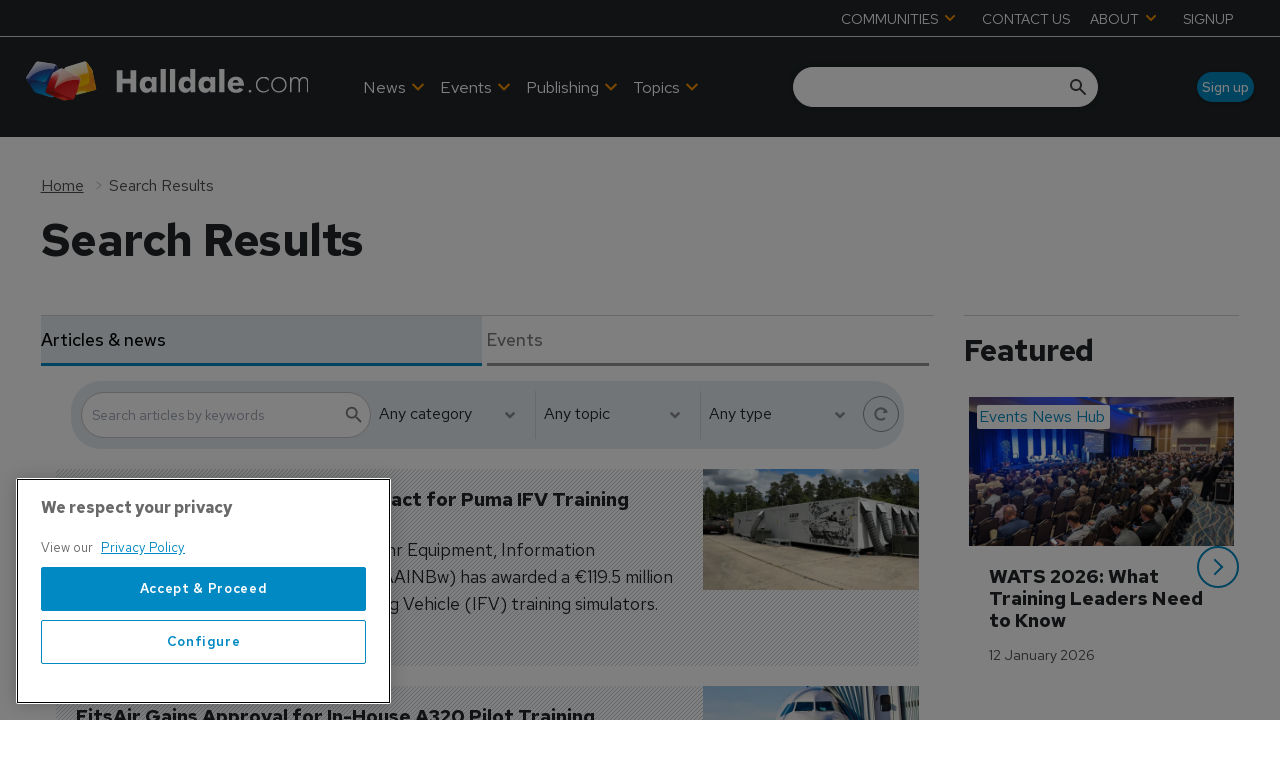

--- FILE ---
content_type: text/html; charset=utf-8
request_url: https://www.google.com/recaptcha/api2/aframe
body_size: 258
content:
<!DOCTYPE HTML><html><head><meta http-equiv="content-type" content="text/html; charset=UTF-8"></head><body><script nonce="tSJQZrB2x5PKotmSHAa4yg">/** Anti-fraud and anti-abuse applications only. See google.com/recaptcha */ try{var clients={'sodar':'https://pagead2.googlesyndication.com/pagead/sodar?'};window.addEventListener("message",function(a){try{if(a.source===window.parent){var b=JSON.parse(a.data);var c=clients[b['id']];if(c){var d=document.createElement('img');d.src=c+b['params']+'&rc='+(localStorage.getItem("rc::a")?sessionStorage.getItem("rc::b"):"");window.document.body.appendChild(d);sessionStorage.setItem("rc::e",parseInt(sessionStorage.getItem("rc::e")||0)+1);localStorage.setItem("rc::h",'1768733723093');}}}catch(b){}});window.parent.postMessage("_grecaptcha_ready", "*");}catch(b){}</script></body></html>